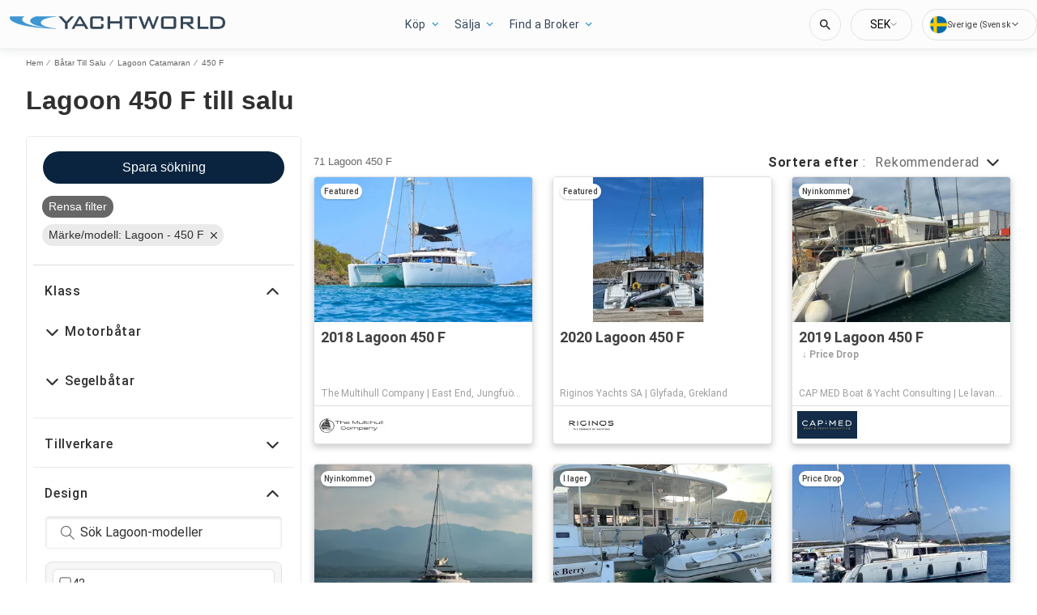

--- FILE ---
content_type: text/javascript; charset=utf-8
request_url: https://app.link/_r?sdk=web2.86.5&branch_key=key_test_hqpJ5KtLWEmKFttPfjuuQdaptCn4jyjk&callback=branch_callback__0
body_size: 66
content:
/**/ typeof branch_callback__0 === 'function' && branch_callback__0("1541387652247797381");